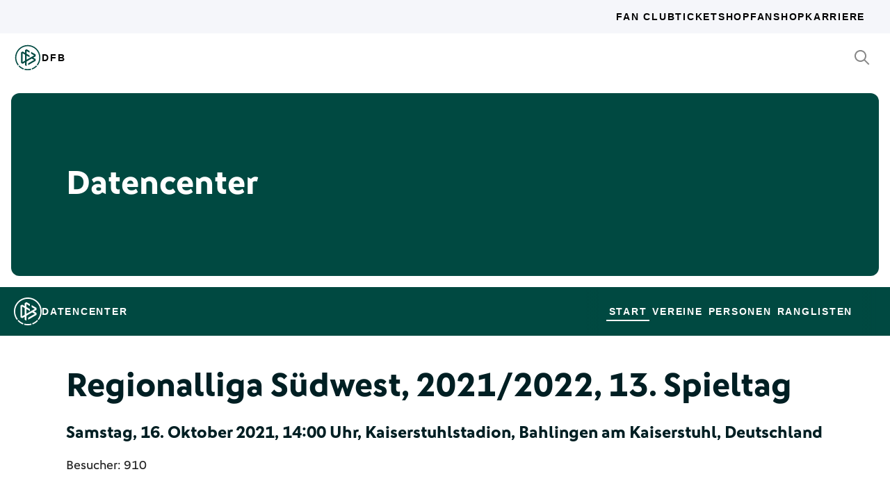

--- FILE ---
content_type: text/html; charset=utf-8
request_url: https://datencenter.dfb.de/datencenter/regionalliga-suedwest/2021-22/13-spieltag/bahlinger-sc-ssv-ulm-1846-fussball-2330696
body_size: 14547
content:
<!DOCTYPE html>
<html lang="de">
<head>
  <meta charset="utf-8">
  <meta http-equiv="x-ua-compatible" content="ie=edge"> <!-- † -->
  <meta name="viewport" content="width=device-width, initial-scale=1, shrink-to-fit=no">

  <title>Bahlinger SC - SSV Ulm 1846 Fussball, 0:2, Regionalliga Südwest 2021/22 13. Spieltag - DFB Datencenter</title>

  <meta property="og:type" content="website">
  <meta property="og:url" content="https://datencenter.dfb.de/datencenter/regionalliga-suedwest/2021-22/13-spieltag/bahlinger-sc-ssv-ulm-1846-fussball-2330696">
  <meta property="og:title" content="Bahlinger SC - SSV Ulm 1846 Fussball, 0:2, Regionalliga Südwest 2021/22 13. Spieltag - DFB Datencenter">
  <meta property="og:image" content="https://datencenter.dfb.de/img/datencenter/datencenter-big-16-9-de.jpg">
  <meta property="og:image:width" content="1600">
  <meta property="og:image:height" content="900">
  <meta property="og:description" content="Spielschema der Begegnung zwischen Bahlinger SC und SSV Ulm 1846 Fussball 0:2 (0:1) Regionalliga Südwest, 2021/22, 13. Spieltag am Samstag, 16. Oktober 2021, 14:00 Uhr, Kaiserstuhlstadion, Bahlingen am Kaiserstuhl, Deutschland.">
  <meta property="og:site_name" content="DFB Datencenter">
  <meta property="og:locale" content="de_DE">

  <meta name="twitter:card" content="summary">
  <meta name="twitter:url" content="https://datencenter.dfb.de/datencenter/regionalliga-suedwest/2021-22/13-spieltag/bahlinger-sc-ssv-ulm-1846-fussball-2330696">
  <meta name="twitter:title" content="Bahlinger SC - SSV Ulm 1846 Fussball, 0:2, Regionalliga Südwest 2021/22 13. Spieltag - DFB Datencenter">
  <meta name="twitter:description" content="Spielschema der Begegnung zwischen Bahlinger SC und SSV Ulm 1846 Fussball 0:2 (0:1) Regionalliga Südwest, 2021/22, 13. Spieltag am Samstag, 16. Oktober 2021, 14:00 Uhr, Kaiserstuhlstadion, Bahlingen am Kaiserstuhl, Deutschland.">
  <meta name="twitter:image" content="https://datencenter.dfb.deimg/datencenter/datencenter-medium-de.jpg">

  <meta name="description" content="Spielschema der Begegnung zwischen Bahlinger SC und SSV Ulm 1846 Fussball 0:2 (0:1) Regionalliga Südwest, 2021/22, 13. Spieltag am Samstag, 16. Oktober 2021, 14:00 Uhr, Kaiserstuhlstadion, Bahlingen am Kaiserstuhl, Deutschland.">
  <link rel="canonical" href="https://datencenter.dfb.de/datencenter/regionalliga-suedwest/2021-22/13-spieltag/bahlinger-sc-ssv-ulm-1846-fussball-2330696">

    <meta name="robots" content="index,follow">
    <meta name="googlebot" content="index,follow">

  <link href="/toolbox/favicon.png" rel="shortcut icon"></link>
  <link href="/toolbox/touch-icon-iphone.png" rel="apple-touch-icon"></link>
  <link href="/toolbox/touch-icon-ipad.png" rel="apple-touch-icon" sizes="76x76"></link>
  <link href="/toolbox/touch-icon-iphone-retina.png" rel="apple-touch-icon" sizes="120x120"></link>
  <link href="/toolbox/touch-icon-ipad-retina.png" rel="apple-touch-icon" sizes="152x152"></link>

  <script type="importmap" data-turbo-track="reload">{
  "imports": {
    "application": "/assets/application-31c02e35ff02c83c06fe67002f316a314f907c50d98986d0de3bcf33471962f8.js",
    "@hotwired/turbo-rails": "/assets/turbo.min-63ecc989e1e5df5f8665c854468cfb3a7f8e4c1c449391328b00b8d1481c67f3.js",
    "@hotwired/stimulus": "/assets/@hotwired--stimulus-379f09adbcd004e5b2c2793635d128b6e72c08d1ef5337bf8a5d1e260aaa403e.js",
    "@hotwired/stimulus-loading": "/assets/stimulus-loading-3576ce92b149ad5d6959438c6f291e2426c86df3b874c525b30faad51b0d96b3.js",
    "stimulus-use": "/assets/stimulus-use-5ce13a71e738ce2e87c32fcde8ce0a485c3a47d09b5c40f537862c664c692bb7.js",
    "dfb-web-components": "/assets/dfb-web-components-f747b49d784becd8d4aeca3d40a80caf862a8dbb9af829ff112367520b13c2ee.js",
    "stimulus-autocomplete": "/assets/stimulus-autocomplete-db62d6c44e96a8b465ccf65261cc8189936e1864b6282c67105ed83247146555.js",
    "controllers/application": "/assets/controllers/application-992de401b2daa10b774ececa0f4b3a9a17784229cf80053802bb0278bea09c8d.js",
    "controllers": "/assets/controllers/index-e39a43203a58b7edc0335927dfc2e083f9833b16fc65716da3104a10137fc64f.js",
    "controllers/news_controller": "/assets/controllers/news_controller-86ec3c765c2d6b39be42f22c7d412d4a6ca3ff7b852f51319b788a6e158495d0.js",
    "controllers/search_controller": "/assets/controllers/search_controller-b37cfd90f93efd0978ae58957c5c774c8b83dccc939377b113beb569ec41a8d1.js",
    "controllers/spinner_controller": "/assets/controllers/spinner_controller-9b1a607550b291501141728f5609c005404e56ac3ac0a43e324a7b121171907d.js",
    "controllers/turbo_frame_history_controller": "/assets/controllers/turbo_frame_history_controller-322a8e2a5fcba192ef7cdb0ea070db4be230eacd692afd5906819b9ab08ef135.js"
  }
}</script>
<link rel="modulepreload" href="/assets/application-31c02e35ff02c83c06fe67002f316a314f907c50d98986d0de3bcf33471962f8.js">
<link rel="modulepreload" href="/assets/turbo.min-63ecc989e1e5df5f8665c854468cfb3a7f8e4c1c449391328b00b8d1481c67f3.js">
<link rel="modulepreload" href="/assets/@hotwired--stimulus-379f09adbcd004e5b2c2793635d128b6e72c08d1ef5337bf8a5d1e260aaa403e.js">
<link rel="modulepreload" href="/assets/stimulus-loading-3576ce92b149ad5d6959438c6f291e2426c86df3b874c525b30faad51b0d96b3.js">
<link rel="modulepreload" href="/assets/stimulus-use-5ce13a71e738ce2e87c32fcde8ce0a485c3a47d09b5c40f537862c664c692bb7.js">
<link rel="modulepreload" href="/assets/dfb-web-components-f747b49d784becd8d4aeca3d40a80caf862a8dbb9af829ff112367520b13c2ee.js">
<link rel="modulepreload" href="/assets/stimulus-autocomplete-db62d6c44e96a8b465ccf65261cc8189936e1864b6282c67105ed83247146555.js">
<link rel="modulepreload" href="/assets/controllers/application-992de401b2daa10b774ececa0f4b3a9a17784229cf80053802bb0278bea09c8d.js">
<link rel="modulepreload" href="/assets/controllers/index-e39a43203a58b7edc0335927dfc2e083f9833b16fc65716da3104a10137fc64f.js">
<link rel="modulepreload" href="/assets/controllers/news_controller-86ec3c765c2d6b39be42f22c7d412d4a6ca3ff7b852f51319b788a6e158495d0.js">
<link rel="modulepreload" href="/assets/controllers/search_controller-b37cfd90f93efd0978ae58957c5c774c8b83dccc939377b113beb569ec41a8d1.js">
<link rel="modulepreload" href="/assets/controllers/spinner_controller-9b1a607550b291501141728f5609c005404e56ac3ac0a43e324a7b121171907d.js">
<link rel="modulepreload" href="/assets/controllers/turbo_frame_history_controller-322a8e2a5fcba192ef7cdb0ea070db4be230eacd692afd5906819b9ab08ef135.js">
<script type="module">import "application"</script>

    <link href="https://www.dfb.de/static/brands/dachmarke/assets/main.bundle.css" media="all" rel="stylesheet" type="text/css">
    <script src="https://www.dfb.de/static/dfb-web-components.js" data-proxy="true"></script>
    <script src="/assets/echarts.min-8b075f001650a5f0b497dfd2c9a94d1491f212fd1e56e43ae73a4493bf48f054.js"></script>

  <script type="text/javascript">
    window.leagueCurveData = {};
    window.global_request_path = '/datencenter/regionalliga-suedwest/2021-22/13-spieltag/bahlinger-sc-ssv-ulm-1846-fussball-2330696';
    window.i18n_magic_path_fragments = {};
    window.i18n_magic_path_fragments.current_matchday = 'aktueller-spieltag';
    window.i18n_magic_path_fragments.current_matchweek = 'aktuelle-spielwoche';
  </script>



  <meta name="csrf-param" content="authenticity_token" />
<meta name="csrf-token" content="N7xVJ2kUvyEkrURl9aRiPKtNAGUQeOCV/52dznWcI1EkZQRNgNxmw2b4ORxDkrSCQSSXonKgN7IG/VIjA21+Hw==" />
</head>
<body >
  <div style="margin-bottom: 3em">
  <dfb-header
    silentCheckSsoPath="https://datencenter.dfb.de/silent-check-sso.html"
    src="https://www.dfb.de/navigation/mainNavigation-de.json"
    brand="data-center"
  ></dfb-header>

  <section class="m-StageSection">
    <div class="m-StageSection-wrapper">
      <div class="m-StageSection-container">
        <div class="m-StageSection-text">
          <h2 class="dfb-Headline dfb-Headline--h2 headline">
            Datencenter
          </h2>
        </div>
      </div>
    </div>
  </section>

  <dfb-sub-navigation
    src="https://www.dfb.de/navigation/mainNavigation-de.json"
    brand="data-center"
    root-path="/datencenter"
  ></dfb-sub-navigation>
</div>


    
<div class="m-MatchDetails">
  <div class="m-MatchDetails-wrapper">
    <div class="m-MatchDetails-container">
      <div class="m-MatchDetails-content">
        <div class="m-MatchDetails-head">
          <h2 class="dfb-Headline dfb-Headline--h2 m-MatchDetails-headline">
            Regionalliga Südwest, 2021/2022, 13. Spieltag
          </h2>
          <h4 class="dfb-Headline dfb-Headline--h4 m-MatchDetails-subline">
            Samstag, 16. Oktober 2021, 14:00 Uhr, Kaiserstuhlstadion, Bahlingen am Kaiserstuhl, Deutschland
          </h4>
          <div class="m-MatchDetails-info">
              <p class="dfb-Paragraph dfb-Paragraph--big">
                Besucher: 910
              </p>
          </div>
        </div>

        <div class="m-MatchDetails-result">
          <div class="m-MatchDetails-team" data-team-kind="club">
                <a href="https://datencenter.dfb.de/competitions/regionalliga-suedwest/seasons/2021-22/teams/bahlinger-sc?datacenter_name=datencenter?historize_title=Bahlinger+SC+-+SSV+Ulm+1846+Fussball%2C+0%3A2%2C+Regionalliga+S%C3%BCdwest+2021%2F22+13.+Spieltag&amp;historize_url=">
      <img class="m-MatchDetails-logo" src="https://assets.dfb.de/uploads/000/018/810/original_Bahlinger-sc.jpg?1493062006" alt="Bahlinger SC">
      <div class="m-MatchDetails-title">
        Bahlinger SC
      </div>
</a>
          </div>
          <div class="m-MatchDetails-score">
            0:2
            <div class="m-MatchDetails-score-halftime">
              (0:1)
            </div>
          </div>
          <div class="m-MatchDetails-team" data-team-kind="club">
                <a href="https://datencenter.dfb.de/competitions/regionalliga-suedwest/seasons/2021-22/teams/ssv-ulm-1846-fussball?datacenter_name=datencenter?historize_title=Bahlinger+SC+-+SSV+Ulm+1846+Fussball%2C+0%3A2%2C+Regionalliga+S%C3%BCdwest+2021%2F22+13.+Spieltag&amp;historize_url=">
      <img class="m-MatchDetails-logo" src="https://assets.dfb.de/uploads/000/170/415/original_ssv_ulm_fussball.jpg?1528804544" alt="SSV Ulm 1846 Fussball">
      <div class="m-MatchDetails-title">
        SSV Ulm 1846 Fussball
      </div>
</a>
          </div>
        </div>

          

          

          


            
<div class="m-MatchDetails-history">
  <div class="m-MatchDetails-history-title m-MatchDetails-title">Tore</div>

  <div class="m-MatchDetails-history-list">
        <div class="m-MatchDetails-history-item">
            <div class="m-MatchDetails-history-event m-MatchDetails-history-event--home is-empty">
    <div class="m-MatchDetails-history-event-text m-MatchDetails-history-event-text--home">&nbsp;</div>
    <div class="m-MatchDetails-history-event-icon m-MatchDetails-history-event-icon--home">&nbsp;</div>
  </div>

          <div class="m-MatchDetails-history-minute">
              16'
          </div>
            <div class="m-MatchDetails-history-event m-MatchDetails-history-event--away">
    <div class="m-MatchDetails-history-event-icon m-MatchDetails-history-event-icon--away">
      
    <div class="m-MatchDetails-icon m-MatchDetails-icon-goal m-MatchDetails-icon-goal--goal"></div>

    </div>
    <div class="m-MatchDetails-history-event-text m-MatchDetails-history-event-text--away">
      <img class="m-MatchDetails-history-event-text-logo" src="https://assets.dfb.de/uploads/000/170/415/original_ssv_ulm_fussball.jpg?1528804544" alt="SSV Ulm 1846 Fussball">
      <div class="m-MatchDetails-history-event-text-item">
        

  <div class="m-MatchDetails-history-event-text-segment">
      0:1&nbsp;&nbsp;Spieler
  </div>

      </div>
    </div>
  </div>

        </div>
        <div class="m-MatchDetails-history-item">
            <div class="m-MatchDetails-history-event m-MatchDetails-history-event--home is-empty">
    <div class="m-MatchDetails-history-event-text m-MatchDetails-history-event-text--home">&nbsp;</div>
    <div class="m-MatchDetails-history-event-icon m-MatchDetails-history-event-icon--home">&nbsp;</div>
  </div>

          <div class="m-MatchDetails-history-minute">
              61'
          </div>
            <div class="m-MatchDetails-history-event m-MatchDetails-history-event--away">
    <div class="m-MatchDetails-history-event-icon m-MatchDetails-history-event-icon--away">
      
    <div class="m-MatchDetails-icon m-MatchDetails-icon-goal m-MatchDetails-icon-goal--goal"></div>

    </div>
    <div class="m-MatchDetails-history-event-text m-MatchDetails-history-event-text--away">
      <img class="m-MatchDetails-history-event-text-logo" src="https://assets.dfb.de/uploads/000/170/415/original_ssv_ulm_fussball.jpg?1528804544" alt="SSV Ulm 1846 Fussball">
      <div class="m-MatchDetails-history-event-text-item">
        

  <div class="m-MatchDetails-history-event-text-segment">
      0:2&nbsp;(Elfmeter)&nbsp;Spieler
  </div>

      </div>
    </div>
  </div>

        </div>
  </div>
</div> <!-- end event list -->




            <div class="m-MatchDetails-referees">
    <div class="m-MatchDetails-referees-title m-MatchDetails-title">
      Schiedsrichter/innen
    </div>
    <div class="m-MatchDetails-referees-list">
        <div class="m-MatchDetails-referees-item">
          <div class="m-MatchDetails-referees-position">Schiedsrichter/in</div>
          <div class="m-MatchDetails-referees-name"><a href="https://datencenter.dfb.de/datencenter/personen/roy-dingler/schiedsrichter">Roy Dingler</a> </div>
        </div>
        <div class="m-MatchDetails-referees-item">
          <div class="m-MatchDetails-referees-position">Schiedsrichter-Assistent/in 1</div>
          <div class="m-MatchDetails-referees-name"><a href="https://datencenter.dfb.de/datencenter/personen/vincent-becker/schiedsrichter">Vincent Becker</a> </div>
        </div>
        <div class="m-MatchDetails-referees-item">
          <div class="m-MatchDetails-referees-position">Schiedsrichter-Assistent/in 2</div>
          <div class="m-MatchDetails-referees-name"><a href="https://datencenter.dfb.de/datencenter/personen/simon-karcher/schiedsrichter">Simon Karcher</a> </div>
        </div>
    </div>
  </div>


      </div>
    </div>
  </div>
</div>



<div style="margin-top: 3em">
<dfb-footer
  src="https://www.dfb.de/navigation/footerNavigation-de.json"
  apiKey="4_3cVBlcDZ91NJQa7FNiuQvg"
></dfb-footer>
</div>

  <div class="u-Sprite" data-href="/sprite.svg" data-revision="0"></div>
  <script src="https://www.dfb.de/static/brands/dachmarke/assets/main.bundle.js" data-proxy="true"></script>
</body>
</html>
